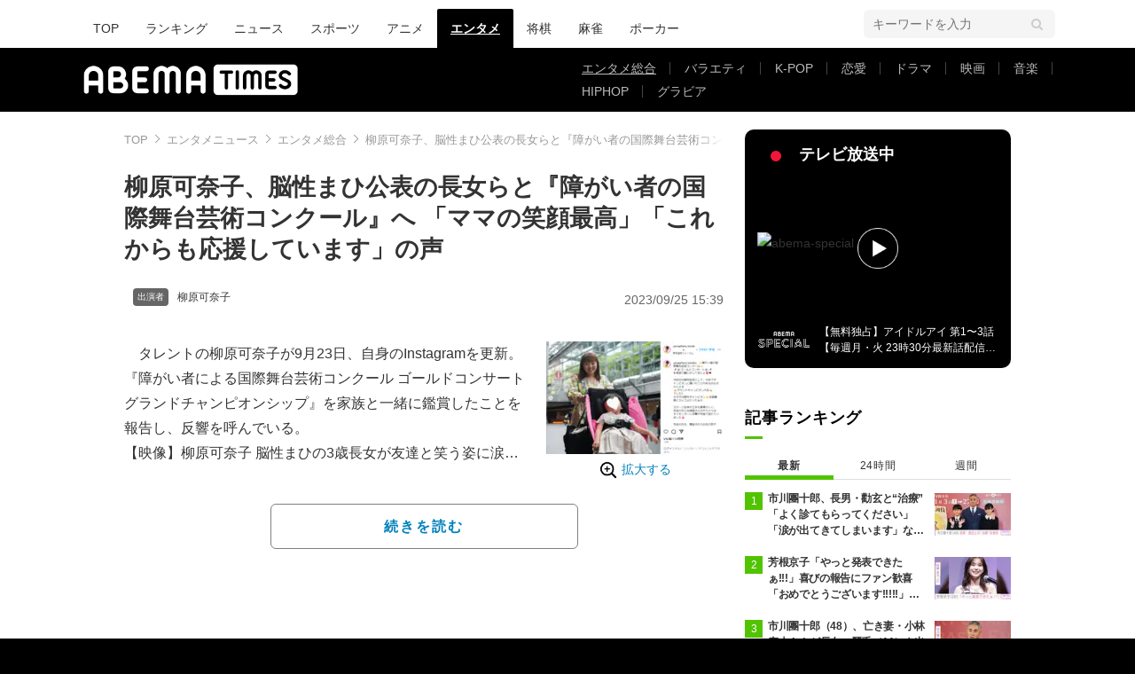

--- FILE ---
content_type: text/html; charset=utf-8
request_url: https://times.abema.tv/articles/-/10096770?utm_campaign=abematimes_rankarticle_10096770&utm_content=10082655&utm_medium=abematimes&utm_source=abematimes
body_size: 13871
content:
<!DOCTYPE html>
<html lang="ja">
<head>
<meta charset="utf-8">
  <meta http-equiv="X-UA-Compatible" content="IE=edge">
  <meta name="viewport" content="width=device-width">
<title>柳原可奈子、脳性まひ公表の長女らと『障がい者の国際舞台芸術コンクール』へ 「ママの笑顔最高」「これからも応援しています」の声 | エンタメ総合 | ABEMA TIMES | アベマタイムズ</title>
<meta name="description" content="タレントの柳原可奈子が9月23日、自身のInstagramを更新。『障がい者による国際舞台芸術コンクール ゴールドコンサートグランドチャンピオンシップ』を家族と一緒に鑑賞したことを報告し、反響を呼んでいる。【映像】柳原可奈子 脳性まひの3歳長女が友達と…">
<meta property="article:publisher" content="https://www.facebook.com/ABEMATIMES/">
<meta property="fb:app_id" content="2226295124255038">
  <meta name="author" content="ABEMA TIMES編集部">
<meta name="theme-color" content="#">
  <meta name="robots" content="max-image-preview:large">

  <meta property="og:locale" content="ja_JP">
  <meta property="og:site_name" content="ABEMA TIMES">
<meta property="og:url" content="https://times.abema.tv/articles/-/10096770">
<meta property="og:type" content="article">
<meta property="og:title" content="柳原可奈子、脳性まひ公表の長女らと『障がい者の国際舞台芸術コンクール』へ 「ママの笑顔最高」「これからも応援しています」の声 | エンタメ総合 | ABEMA TIMES | アベマタイムズ">
<meta property="og:image" content="https://times-abema.ismcdn.jp/mwimgs/c/8/1200w/img_c82fccff63d073da818bfa11a63beb9e1002022.png">
<meta property="og:description" content="タレントの柳原可奈子が9月23日、自身のInstagramを更新。『障がい者による国際舞台芸術コンクール ゴールドコンサートグランドチャンピオンシップ』を家族と一緒に鑑賞したことを報告し、反響を呼んでいる。【映像】柳原可奈子 脳性まひの3歳長女が友達と…">
<meta name="twitter:card" content="summary_large_image">
<meta name="twitter:site" content="@ABEMATIMES">
<meta name="twitter:domain" content="times.abema.tv">
<link rel="alternate" type="application/rss+xml" title="RSS | ABEMA TIMES" href="https://times.abema.tv/list/feed/rss">
  <link rel="shortcut icon" type="image/vnd.microsoft.icon" href="https://times-abema.ismcdn.jp/favicon.ico">
<link rel="apple-touch-icon-precomposed" href="https://times-abema.ismcdn.jp/common/images/icons/apple-touch-icon.png">
<link rel="preload" as="image" href="https://times-abema.ismcdn.jp/common/images/abema/logo-categories.png">
<link rel="stylesheet" href="https://times-abema.ismcdn.jp/resources/abema/css/pc/pages/leafs.css?rd=202601131013">
  <link rel="manifest" href="/manifest.json?rd=202601131013">
    <link rel="canonical" href="https://times.abema.tv/articles/-/10096770">


<link rel="preconnect" href="https://times-abema.ismcdn.jp" crossorigin>
<link rel="preconnect" href="https://www.google-analytics.com" crossorigin>
<link rel="preconnect" href="https://www.googletagmanager.com" crossorigin>
<link rel="preconnect" href="https://analytics.google.com" crossorigin>
<link rel="preconnect" href="https://storage.googleapis.com" crossorigin>
<link rel="preconnect" href="https://image.p-c2-x.abema-tv.com" crossorigin>
<link rel="preconnect" href="https://abema.tv" crossorigin>
<link rel="preconnect" href="https://code.jquery.com" crossorigin>

<!-- Google Tag Manager -->
<script>

  window.dataLayer = window.dataLayer || [];
  var hash = {"article_id":10096770,"category_id":"エンタメ","sub_category_id":"エンタメ総合","publish_data":"2023/09/25","is_interstitial_article":true,"article_type":"interstitial","paging_number":null};
    if (document.referrer) {
      hash['previous_page'] = document.referrer;
    }
  dataLayer.push(hash);
  dataLayer.push({'event': 'pageview'});
  console.log(dataLayer[0], 'dataLayer');
</script>
<script>(function(w,d,s,l,i){w[l]=w[l]||[];w[l].push({'gtm.start':
new Date().getTime(),event:'gtm.js'});var f=d.getElementsByTagName(s)[0],
j=d.createElement(s),dl=l!='dataLayer'?'&l='+l:'';j.async=true;j.src=
'https://www.googletagmanager.com/gtm.js?id='+i+dl;f.parentNode.insertBefore(j,f);
})(window,document,'script','dataLayer','GTM-TFVZ8N');</script>
<!-- End Google Tag Manager -->


<script type="application/ld+json">
[{"@context":"http://schema.org","@type":"WebSite","name":"ABEMA TIMES","alternateName":"ABEMA TIMES | ABEMA公式ニュースサイト","url":"https://times.abema.tv","sameAs":["https://www.facebook.com/ABEMATIMES/","https://x.com/ABEMATIMES"],"potentialAction":{"@type":"SearchAction","target":"https://times.abema.tv/list/search?fulltext={fulltext}","query-input":"required name=fulltext"}},{"@context":"http://schema.org","@type":"SiteNavigationElement","url":["/"]},{"@context":"http://schema.org","@type":"BreadcrumbList","itemListElement":[{"@type":"ListItem","position":1,"item":{"@id":"https://times.abema.tv","name":"ABEMA TIMES"}},{"@type":"ListItem","position":2,"item":{"@id":"https://times.abema.tv/entame","name":"エンタメニュース"}},{"@type":"ListItem","position":3,"item":{"@id":"https://times.abema.tv/entamenews","name":"エンタメ総合"}},{"@type":"ListItem","position":4,"item":{"@id":"https://times.abema.tv/articles/-/10096770","name":"柳原可奈子、脳性まひ公表の長女らと『障がい者の国際舞台芸術コンクール』へ 「ママの笑顔最高」「これからも応援しています」の声"}}]},{"@context":"http://schema.org","@type":"NewsArticle","mainEntityOfPage":{"@type":"WebPage","@id":"https://times.abema.tv/articles/-/10096770"},"headline":"柳原可奈子、脳性まひ公表の長女らと『障がい者の国際舞台芸術コンクール』へ 「ママの笑顔最高」「これからも応援しています」の声","image":{"@type":"ImageObject","url":"https://times-abema.ismcdn.jp/mwimgs/c/8/1200w/img_c82fccff63d073da818bfa11a63beb9e1002022.png","width":"1200","height":"765"},"datePublished":"2023-09-25T15:39:00+09:00","dateModified":"2023-09-25T15:39:00+09:00","author":{"@type":"Organization","name":"ABEMA TIMES編集部"},"description":"タレントの柳原可奈子が9月23日、自身のInstagramを更新。『障がい者による国際舞台芸術コンクール ゴールドコンサートグランドチャンピオンシップ』を家族と一緒に鑑賞したことを報告し、反響を呼んでいる。【映像】柳原可奈子 脳性まひの3歳長女が友達と…","publisher":{"@type":"Organization","name":"ABEMA TIMES","logo":{"@type":"ImageObject","url":"https://times.abema.tv/common/images/abema/bn_400x60.png"}}}]
</script>

    <script type="text/javascript">
      window._taboola = window._taboola || [];
      _taboola.push({article:'auto'});
      !function (e, f, u, i) {
        if (!document.getElementById(i)){
          e.async = 1;
          e.src = u;
          e.id = i;
          f.parentNode.insertBefore(e, f);
        }
      }(document.createElement('script'),
      document.getElementsByTagName('script')[0],
      '//cdn.taboola.com/libtrc/abematimes-network/loader.js',
      'tb_loader_script');
      if(window.performance && typeof window.performance.mark == 'function')
        {window.performance.mark('tbl_ic');}
    </script>


<script type="text/javascript">
  window.googletag = window.googletag || {};
  window.googletag.cmd = window.googletag.cmd || [];
  console.log('gpt.js読み込み')
</script>


<script async src="https://securepubads.g.doubleclick.net/tag/js/gpt.js" crossorigin="anonymous"></script>


<script type="text/javascript">
  window.pbjs = window.pbjs || {};
  window.pbjs.que = window.pbjs.que || [];
</script>
<script async='async' src="https://flux-cdn.com/client/1000354/times-abema_01654.min.js"></script>
<script type="text/javascript">
  window.fluxtag = {
    readyBids: {
      prebid: false,
      amazon: false,
      google: false
    },
    failSafeTimeout: 3e3,
    isFn: function isFn(object) {
      var _t = 'Function';
      var toString = Object.prototype.toString;
      return toString.call(object) === '[object ' + _t + ']';
    },
    launchAdServer: function() {
      if (!fluxtag.readyBids.prebid || !fluxtag.readyBids.amazon) {
        return;
      }
      fluxtag.requestAdServer();
    },
    requestAdServer: function() {
      if (!fluxtag.readyBids.google) {
        fluxtag.readyBids.google = true;
        googletag.cmd.push(function () {
          if (!!(pbjs.setTargetingForGPTAsync) && fluxtag.isFn(pbjs.setTargetingForGPTAsync)) {
            pbjs.que.push(function () {
              pbjs.setTargetingForGPTAsync();
            });
          }
          googletag.pubads().refresh();
        });
      }
    }
  };
</script>
<script type="text/javascript">
  setTimeout(function() {
    fluxtag.requestAdServer();
  }, fluxtag.failSafeTimeout);
</script>
<script type='text/javascript'>
  ! function (a9, a, p, s, t, A, g) {
    if (a[a9]) return;

    function q(c, r) {
      a[a9]._Q.push([c, r])
    }
    a[a9] = {
      init: function () {
        q("i", arguments)
      },
      fetchBids: function () {
        q("f", arguments)
      },
      setDisplayBids: function () {},
      targetingKeys: function () {
        return []
      },
      _Q: []
    };
    A = p.createElement(s);
    A.async = !0;
    A.src = t;
    g = p.getElementsByTagName(s)[0];
    g.parentNode.insertBefore(A, g)
  }("apstag", window, document, "script", "//c.amazon-adsystem.com/aax2/apstag.js");
  apstag.init({
    pubID: '5232',
    adServer: 'googletag',
    bidTimeout: 1e3
  });
  apstag.fetchBids({
    slots: [{
  slotID: "div-gpt-ad-1698676584485-0",
  slotName: "/22954913985/all_all_pc_rightcolumn1",
  sizes: [300,250]
}
,{
  slotID: "div-gpt-ad-1698676604498-0",
  slotName: "/22954913985/all_all_pc_rightcolumn2",
  sizes: [300,600]
}
,{
  slotID: "div-gpt-ad-1693799467200-0",
  slotName: "/22954913985/article_all_pc_chukan_1",
  sizes: [[336,280],[300,250]]
}
,{
  slotID: "div-gpt-ad-1693799616902-0",
  slotName: "/22954913985/article_all_pc_chukan_2",
  sizes: [[336,280],[300,250]]
}
]
  }, function (bids) {
    googletag.cmd.push(function () {
      apstag.setDisplayBids();

      fluxtag.readyBids.amazon = true;
      fluxtag.launchAdServer();
    });
  });
</script>

<script>
  googletag.cmd.push(function() {
    googletag.pubads().setTargeting('genre', 'entame');
    
    googletag.defineSlot('/22954913985/article_all_pc_gateleft', [200, 701], 'div-gpt-ad-1702011303152-0').setCollapseEmptyDiv(true, true).addService(googletag.pubads());
googletag.defineSlot('/22954913985/article_all_pc_gatetop', [1040, 250], 'div-gpt-ad-1698672125497-0').setCollapseEmptyDiv(true).addService(googletag.pubads());
googletag.defineSlot('/22954913985/article_all_pc_gateright', [200, 700], 'div-gpt-ad-1702011093675-0').setCollapseEmptyDiv(true, true).addService(googletag.pubads());
googletag.defineSlot('/22954913985/all_all_pc_rightcolumn1', [300, 250], 'div-gpt-ad-1698676584485-0').addService(googletag.pubads());
googletag.defineSlot('/22954913985/all_all_pc_rightcolumn2', [300, 600], 'div-gpt-ad-1698676604498-0').addService(googletag.pubads());
var anchorSlot;
anchorSlot = googletag.defineOutOfPageSlot('/22954913985/article_all_pc_anker', googletag.enums.OutOfPageFormat.BOTTOM_ANCHOR);

if (anchorSlot) {
  anchorSlot.addService(googletag.pubads());

  window.googletag.pubads().addEventListener('slotRenderEnded', function (event) {
    if(event.isEmpty){
      console.log('gtag isEmpty');
      console.log(event.slot.getSlotElementId());
      return false;
    }
    if(event.slot.getSlotElementId().indexOf('article_all_pc_anker') > -1){
      if(event.size.length){
        var h = event.size[1];
        window.addEventListener('load', function(){
          console.log('gtag listener in load listener');
          $('.js-to-top').css('bottom', h + 47 + 'px');
        });
      }
    }
  });
}
var interstitialSlot;
interstitialSlot = googletag.defineOutOfPageSlot('/22954913985/article_all_pc_interstitial',googletag.enums.OutOfPageFormat.INTERSTITIAL);

if (interstitialSlot) {
  interstitialSlot.addService(googletag.pubads());
}
googletag.defineSlot('/22954913985/article_all_pc_kijiue', [728, 90], 'div-gpt-ad-1692929856131-0').addService(googletag.pubads());
googletag.defineSlot('/22954913985/article_all_pc_chukan_1', [[336, 280], [300, 250]], 'div-gpt-ad-1693799467200-0').addService(googletag.pubads());
googletag.defineSlot('/22954913985/article_all_pc_chukan_2', [[336, 280], [300, 250]], 'div-gpt-ad-1693799616902-0').addService(googletag.pubads());


    function randomInt(min, max) {
      return Math.floor( Math.random() * (max + 1 - min) ) + min;
    }

      googletag.pubads().setTargeting("fluct_ad_group", String(randomInt(1, 10)));

    googletag.pubads().disableInitialLoad();
    googletag.pubads().enableSingleRequest();

    googletag.enableServices();

    if (!!(window.pbFlux) && !!(window.pbFlux.prebidBidder) && fluxtag.isFn(window.pbFlux.prebidBidder)) {
      pbjs.que.push(function () {
        window.pbFlux.prebidBidder();
      });
    } else {
      fluxtag.readyBids.prebid = true;
      fluxtag.launchAdServer();
    }
  });



  (function() {
    var pa = document.createElement('script'); pa.type = 'text/javascript'; pa.charset = "utf-8"; pa.async = true;
    pa.src = window.location.protocol + "//api.popin.cc/searchbox/abematimes.js";
    var s = document.getElementsByTagName('script')[0]; s.parentNode.insertBefore(pa, s);
  })();
</script>

<script async src="https://yads.c.yimg.jp/js/yads-async.js"></script>
  <script async src="https://pagead2.googlesyndication.com/pagead/js/adsbygoogle.js?client=ca-pub-6845393640653469" crossorigin="anonymous"></script>


<script>
window.pushMST_config={"vapidPK":"BIZgYrmxqBfolcrCDu0L4R5IkCzwyZaCqvz9EmY2mrLijpPduFfUTiFTqoGquDzcBfiJrAo1mkSQ5jgxhbw1qfU","enableOverlay":true,"swPath":"/sw.js","i18n":{}};
  var pushmasterTag = document.createElement('script');
  pushmasterTag.src = "https://cdn.pushmaster-cdn.xyz/scripts/publishers/685522a816a8578b6e2d6de5/SDK.js";
  pushmasterTag.setAttribute('defer','');

  var firstScriptTag = document.getElementsByTagName('script')[0];
  firstScriptTag.parentNode.insertBefore(pushmasterTag, firstScriptTag);
</script>

<script type="module" src="https://cdn01.stright.bizris.com/js/1.0/cookie_consent_setting.js?banner_type=banner" charset="UTF-8" data-site-id="SIT-d3c1466c-ed71-46c6-86aa-70095421e33d"></script>
</head>
<body>

<div class="page leafs">
  <header class="g-header">
    <div class="g-header-wrapper">
      <nav class="g-nav">
        <ul class="g-nav-list">
          <li class="g-nav-list__list"><a class="g-nav-list__link" href="/">TOP</a></li>
          <li class="g-nav-list__list"><a class="g-nav-list__link" href="/ranking/realtime">ランキング</a></li>
            <li class="g-nav-list__list"><a class="g-nav-list__link" href="/news">ニュース</a></li>
            <li class="g-nav-list__list"><a class="g-nav-list__link" href="/sports">スポーツ</a></li>
            <li class="g-nav-list__list"><a class="g-nav-list__link" href="/anime">アニメ</a></li>
            <li class="g-nav-list__list"><a class="g-nav-list__link is-current" href="/entame">エンタメ</a></li>
            <li class="g-nav-list__list"><a class="g-nav-list__link" href="/shogi">将棋</a></li>
            <li class="g-nav-list__list"><a class="g-nav-list__link" href="/mahjong">麻雀</a></li>
            <li class="g-nav-list__list"><a class="g-nav-list__link" href="/poker">ポーカー</a></li>
        </ul>
      </nav>
        <div class="c-tools">
            
          <div class="c-keyword-search">
            <label for="keyword_search" class="c-keyword-search__label">
              <input id="keyword_search" type="input" placeholder="キーワードを入力" class="c-keyword-search__input js-search-text">
            </label>
          </div>
        </div>
    </div>
  <div class="g-subnav-div">
    <div class="g-header-wrapper">
      <div class="g-header-logo">
          <a class="g-header-logo__link" href="/"><img class="g-header-logo__img" src="https://times-abema.ismcdn.jp/common/images/abema/logo-categories.png" width="250" height="45" alt="ニュース【ABEMA TIMES | アベマタイムズ】"></a>
      </div>
        <nav class="g-subnav">
          <ul class="g-subnav-list">
              <li class="g-subnav-list__list">
                <a class="g-subnav-list__link is-current" href="/entamenews">エンタメ総合</a>
              </li>
              <li class="g-subnav-list__list">
                <a class="g-subnav-list__link" href="/variety">バラエティ</a>
              </li>
              <li class="g-subnav-list__list">
                <a class="g-subnav-list__link" href="/kpop">K-POP</a>
              </li>
              <li class="g-subnav-list__list">
                <a class="g-subnav-list__link" href="/reality">恋愛</a>
              </li>
              <li class="g-subnav-list__list">
                <a class="g-subnav-list__link" href="/drama">ドラマ</a>
              </li>
              <li class="g-subnav-list__list">
                <a class="g-subnav-list__link" href="/movie">映画</a>
              </li>
              <li class="g-subnav-list__list">
                <a class="g-subnav-list__link" href="/music">音楽</a>
              </li>
              <li class="g-subnav-list__list">
                <a class="g-subnav-list__link" href="/hiphop">HIPHOP</a>
              </li>
              <li class="g-subnav-list__list">
                <a class="g-subnav-list__link" href="/gravure">グラビア</a>
              </li>
          </ul>
        </nav>
    </div>
  </div>
</header>
  <div class="l-wrapper --ad-gate">
      <!-- /22954913985/article_all_pc_gateleft -->
<div id='div-gpt-ad-1702011303152-0' class="l-ad-gete-side">
  <script>
    googletag.cmd.push(function() { googletag.display('div-gpt-ad-1702011303152-0'); });
  </script>
</div>
    <div class="l-contents">
        <div class="l-ad-gate-top">
  <!-- /22954913985/article_all_pc_gatetop -->
  <div id='div-gpt-ad-1698672125497-0' style='min-width: 1040px; min-height: 250px;'>
    <script>
      googletag.cmd.push(function() { googletag.display('div-gpt-ad-1698672125497-0'); });
    </script>
  </div>
</div>
      <div class="l-main-side-wrapper">
        <main class="l-main">
          <div class="l-component-wrapper mgb-pc--25">
  <nav class="c-breadcrumb">
    <ol class="c-breadcrumb__list">
      <li class="c-breadcrumb__item"><a href="/" class="c-breadcrumb__link">TOP</a></li>
      <li class="c-breadcrumb__item"><a href="/entame" class="c-breadcrumb__link">エンタメニュース</a></li>
      <li class="c-breadcrumb__item"><a href="/entamenews" class="c-breadcrumb__link">エンタメ総合</a></li>
      <li class="c-breadcrumb__item"><a href="https://times.abema.tv/articles/-/10096770" class="c-breadcrumb__link">柳原可奈子、脳性まひ公表の長女らと『障がい者の国際舞台芸術コンクール』へ 「ママの笑顔最高」「これからも応援しています」の声</a></li>
    </ol>
  </nav>
</div>
          
          <article>
            <div class="article-header">
    <h1 class="article-header__title"><a href="/articles/-/10096770?page=1" class="article-header__title-link">柳原可奈子、脳性まひ公表の長女らと『障がい者の国際舞台芸術コンクール』へ 「ママの笑顔最高」「これからも応援しています」の声</a></h1>
  <div class="l-flex l-items-end">
    <div class="article-header-tags l-flex-1"><div class="article-header-tags__tag --person l-space-x-2 l-mt-1"><a href="/tags/%E6%9F%B3%E5%8E%9F%E5%8F%AF%E5%A5%88%E5%AD%90" class="article-header-tags__tag-link">柳原可奈子</a></div></div>
    <time datetime="2023-09-25T15:39:00+09:00" class="article-header__date l-flex-initial">2023/09/25 15:39</time>
  </div>
</div>

            <div class="article-body js-article-body">
  <div class="m-teaser-main">
<div class="c-teaser-thumnail">
  <a href="/articles/-/10096770?page=1" class="c-teaser-thumnail__img"><img src="[data-uri]" data-src="https://times-abema.ismcdn.jp/mwimgs/c/8/200w/img_c82fccff63d073da818bfa11a63beb9e1002022.png" data-srcset="https://times-abema.ismcdn.jp/mwimgs/c/8/200w/img_c82fccff63d073da818bfa11a63beb9e1002022.png 1x,https://times-abema.ismcdn.jp/mwimgs/c/8/400w/img_c82fccff63d073da818bfa11a63beb9e1002022.png 2x" width="200" height="127" class=" lazy" alt="柳原可奈子、脳性まひ公表の長女らと『障がい者の国際舞台芸術コンクール』へ 「ママの笑顔最高」「これからも応援しています」の声" style=""></a>
  <a href="/articles/-/10096770?page=1" class="c-teaser-thumnail__expand">拡大する</a>
</div>
<a href="/articles/-/10096770?page=1" class="c-teaser-lead"><p>　タレントの柳原可奈子が9月23日、自身のInstagramを更新。『障がい者による国際舞台芸術コンクール ゴールドコンサートグランドチャンピオンシップ』を家族と一緒に鑑賞したことを報告し、反響を呼んでいる。<br>【映像】柳原可奈子 脳性まひの3歳長女が友達と笑う姿に涙<br>　柳原は「全組最高にカッコよかったぁ」とつづり、9月23日に東京国際フォーラムで行われた『障がい者の国際舞台芸術コンクール』を家族で鑑賞したことを報告。その際に撮ったオフショット数点を公開。出演者らとの楽しげな笑顔を見せたり、穏やかな笑顔で撮影した愛娘との2ショットを披露した。柳原は2019年11月に生まれた長女が脳性まひを患っており、その育児や暮らしぶりなどについて、SNSを通じて発信している。</p></a>
  
</div>
<div class="c-button">
  <a href="/articles/-/10096770?page=1" class="c-button__link --teaser js-teaser-button">続きを読む</a>
</div>


</div>
            

              <div class="u-lg-flex u-lg-justify-between mgt-pc--40">
                  <!-- /22954913985/article_all_pc_chukan_1 -->
                  <div id='div-gpt-ad-1693799467200-0' style='min-width: 300px; min-height: 250px;'>
                    <script>
                      googletag.cmd.push(function() { googletag.display('div-gpt-ad-1693799467200-0'); });
                    </script>
                  </div>
                  <!-- /22954913985/article_all_pc_chukan_2 -->
                  <div id='div-gpt-ad-1693799616902-0' style='min-width: 300px; min-height: 250px;'>
                    <script>
                      googletag.cmd.push(function() { googletag.display('div-gpt-ad-1693799616902-0'); });
                    </script>
                  </div>
              </div>


              <div id="taboola-below-article-thumbnails-preview"></div>
<script type="text/javascript">
  window._taboola = window._taboola || [];
  _taboola.push({
    mode: 'alternating-thumbnails-a',
    container: 'taboola-below-article-thumbnails-preview',
    placement: 'Below Article Thumbnails Preview',
    target_type: 'mix'
  });
</script>

          </article>
          


        </main>
        <aside class="l-side">
            <div class="l-component-wrapper">
  <a href="https://abema.go.link/now-on-air/abema-special?utm_campaign=abematimes_20230925_free_10096770_sp_pc_onair_entame&utm_medium=web&utm_source=abematimes&adj_t=1o8o1k5q&adj_campaign=202309&adj_adgroup=25&adj_creative=abematimes_20230925_free_10096770_sp_pc_onair_entame&adj_tracker_limit=25000&adj_redirect=https%3A%2F%2Fabema.tv%2Fnow-on-air%2Fabema-special%3Futm_campaign%3Dabematimes_20230925_free_10096770_sp_pc_onair_entame%26utm_medium%3Dweb%26utm_source%3Dabematimes" target="_blank" class="c-side-on-air js-side-on-air-link">
    <div class="l-flex l-lg-items-center l-lg-mb-1">
      <div class="nowOnAirBadge"><div class="nowOnAirBadge__inner"></div></div>
      <div class="c-article-title l-flex-100"><div class="c-side-on-air__title">テレビ放送中<div class="c-side-on-air__title-time"><span class="js-onair-start"></span><span class="js-onair-end"></span></div></div></div>
    </div>
    <div class="c-side-on-air__block">
      <div class="c-side-on-air__program c-icon-onair">
        <figure class="c-side-on-air__program__img"><img src="https://times-abema.ismcdn.jp/common/images/abema/no_image.jpg" alt="abema-special" class="js-onair-poster" width="424" height="238"></figure><i class="c-side-on-air__program__icon"><img src="https://times-abema.ismcdn.jp/common/images/abema/play.png" width="46" height="46" alt=""></i></div>
        <div class="l-flex l-items-center">
          <div class="c-side-on-air__logo"><img alt="abema-special" src="https://image.p-c2-x.abema-tv.com/image/channels/abema-special/logo.png?width=200" width="200" height="75" class="c-side-on-air__logo-img js-onair-logo"></div>
          <div class="c-side-on-air__lead js-onair-lead"></div>
        </div>
    </div>
  </a>
</div>


  <div class="l-component-wrapper">
  <div class="c-keyword-search">
    <label for="keyword_search" class="c-keyword-search__label">
      <input id="keyword_search" type="input" placeholder="キーワードを入力" class="c-keyword-search__input js-search-text">
    </label>
  </div>
</div>

    <div class="l-component-wrapper l-main-row">
    <section class="c-ranking c-ranking-date c-ranking-daily js-tab-group">
      <div class="c-article-title -underline -dark">記事ランキング</div>
      <div class="c-ranking-tab">
          <div class="c-ranking-tab-item -dark is-active js-tab-item">最新</div>
        <div class="c-ranking-tab-item -dark js-tab-item">24時間</div>
        <div class="c-ranking-tab-item -dark js-tab-item">週間</div>
      </div>
        <ul class="c-ranking__list --tab is-show js-tab-block">
            <li class="c-ranking__item">
              <a href="/articles/-/10221426" class="c-ranking__link" data-previous_link="article_ranking_1h_エンタメ">
                <div class="c-ranking__block">
                  <div class="c-ranking__box">
                    <p class="c-ranking__subject -truncate3"><span>市川團十郎、長男・勸玄と“治療” 「よく診てもらってください」「涙が出てきてしまいます」など心配の声</span></p>
                  </div>
                </div>
                <div class="c-ranking__block">
                  <figure class="c-ranking__img"><img src="[data-uri]" data-src="https://times-abema.ismcdn.jp/mwimgs/8/0/120w/img_8083cd6972c500f1e0432b6a7f53c95b94953.jpg" data-srcset="https://times-abema.ismcdn.jp/mwimgs/8/0/120w/img_8083cd6972c500f1e0432b6a7f53c95b94953.jpg 1x,https://times-abema.ismcdn.jp/mwimgs/8/0/240w/img_8083cd6972c500f1e0432b6a7f53c95b94953.jpg 2x" width="120" height="67" class="c-list-category__img__file lazy" alt="市川團十郎、長男・勸玄と“治療” 「よく診てもらってください」「涙が出てきてしまいます」など心配の声" style=""></figure>
                </div>
              </a>
            </li>
            <li class="c-ranking__item">
              <a href="/articles/-/10221407" class="c-ranking__link" data-previous_link="article_ranking_1h_エンタメ">
                <div class="c-ranking__block">
                  <div class="c-ranking__box">
                    <p class="c-ranking__subject -truncate3"><span>芳根京子「やっと発表できたぁ!!!」喜びの報告にファン歓喜「おめでとうございます!!!!!」「えーーすごい!! 」</span></p>
                  </div>
                </div>
                <div class="c-ranking__block">
                  <figure class="c-ranking__img"><img src="[data-uri]" data-src="https://times-abema.ismcdn.jp/mwimgs/a/5/120w/img_a592efadc480d33c7e5f80467b085c3077146.jpg" data-srcset="https://times-abema.ismcdn.jp/mwimgs/a/5/120w/img_a592efadc480d33c7e5f80467b085c3077146.jpg 1x,https://times-abema.ismcdn.jp/mwimgs/a/5/240w/img_a592efadc480d33c7e5f80467b085c3077146.jpg 2x" width="120" height="67" class="c-list-category__img__file lazy" alt="芳根京子「やっと発表できたぁ!!!」喜びの報告にファン歓喜「おめでとうございます!!!!!」「えーーすごい!! 」" style=""></figure>
                </div>
              </a>
            </li>
            <li class="c-ranking__item">
              <a href="/articles/-/10218647" class="c-ranking__link" data-previous_link="article_ranking_1h_エンタメ">
                <div class="c-ranking__block">
                  <div class="c-ranking__box">
                    <p class="c-ranking__subject -truncate3"><span>市川團十郎（48）、亡き妻・小林麻央さんが長女・麗禾（14）を出産した日を思い出し「涙」幼少期ショットを公開</span></p>
                  </div>
                </div>
                <div class="c-ranking__block">
                  <figure class="c-ranking__img"><img src="[data-uri]" data-src="https://times-abema.ismcdn.jp/mwimgs/8/0/120w/img_8007282e9642c65c049177a569164018135074.jpg" data-srcset="https://times-abema.ismcdn.jp/mwimgs/8/0/120w/img_8007282e9642c65c049177a569164018135074.jpg 1x,https://times-abema.ismcdn.jp/mwimgs/8/0/240w/img_8007282e9642c65c049177a569164018135074.jpg 2x" width="120" height="67" class="c-list-category__img__file lazy" alt="市川團十郎（48）、亡き妻・小林麻央さんが長女・麗禾（14）を出産した日を思い出し「涙」幼少期ショットを公開" style=""></figure>
                </div>
              </a>
            </li>
            <li class="c-ranking__item">
              <a href="/articles/-/10168635" class="c-ranking__link" data-previous_link="article_ranking_1h_エンタメ">
                <div class="c-ranking__block">
                  <div class="c-ranking__box">
                    <p class="c-ranking__subject -truncate3"><span>ガチでヤバかった姫路のパチンコ店 ありえない景品に殺人事件、裏モノまで…「3回ぐらい打ちにいった」有名ライターが語る内部の様子とは</span></p>
                  </div>
                </div>
                <div class="c-ranking__block">
                  <figure class="c-ranking__img"><img src="[data-uri]" data-src="https://times-abema.ismcdn.jp/mwimgs/f/3/120w/img_f3c5ddadf385d2fec3c825f6f5862e42480471.jpg" data-srcset="https://times-abema.ismcdn.jp/mwimgs/f/3/120w/img_f3c5ddadf385d2fec3c825f6f5862e42480471.jpg 1x,https://times-abema.ismcdn.jp/mwimgs/f/3/240w/img_f3c5ddadf385d2fec3c825f6f5862e42480471.jpg 2x" width="120" height="67" class="c-list-category__img__file lazy" alt="ガチでヤバかった姫路のパチンコ店 ありえない景品に殺人事件、裏モノまで…「3回ぐらい打ちにいった」有名ライターが語る内部の様子とは" style=""></figure>
                </div>
              </a>
            </li>
            <li class="c-ranking__item">
              <a href="/articles/-/10221615" class="c-ranking__link" data-previous_link="article_ranking_1h_エンタメ">
                <div class="c-ranking__block">
                  <div class="c-ranking__box">
                    <p class="c-ranking__subject -truncate3"><span>吉田栄作（57）の妻・内山理名（44）「育児はこんなにも…」本音を明かす 2025年9月に第1子出産を報告</span></p>
                  </div>
                </div>
                <div class="c-ranking__block">
                  <figure class="c-ranking__img"><img src="[data-uri]" data-src="https://times-abema.ismcdn.jp/mwimgs/3/e/120w/img_3ec44fbe011fd604ba11b662024856fd88248.jpg" data-srcset="https://times-abema.ismcdn.jp/mwimgs/3/e/120w/img_3ec44fbe011fd604ba11b662024856fd88248.jpg 1x,https://times-abema.ismcdn.jp/mwimgs/3/e/240w/img_3ec44fbe011fd604ba11b662024856fd88248.jpg 2x" width="120" height="67" class="c-list-category__img__file lazy" alt="吉田栄作（57）の妻・内山理名（44）「育児はこんなにも…」本音を明かす 2025年9月に第1子出産を報告" style=""></figure>
                </div>
              </a>
            </li>
          <li>
            <div class="c-button"><a href="/entame/ranking/realtime" class="c-button__link">もっと見る</a></div>
          </li>
        </ul>
      <ul class="c-ranking__list --tab js-tab-block">
          <li class="c-ranking__item">
            <a href="/articles/-/10221426" class="c-ranking__link" data-previous_link="article_ranking_24h_エンタメ">
              <div class="c-ranking__block">
                <div class="c-ranking__box">
                  <p class="c-ranking__subject -truncate3"><span>市川團十郎、長男・勸玄と“治療” 「よく診てもらってください」「涙が出てきてしまいます」など心配の声</span></p>
                </div>
              </div>
              <div class="c-ranking__block">
                <figure class="c-ranking__img"><img src="[data-uri]" data-src="https://times-abema.ismcdn.jp/mwimgs/8/0/120w/img_8083cd6972c500f1e0432b6a7f53c95b94953.jpg" data-srcset="https://times-abema.ismcdn.jp/mwimgs/8/0/120w/img_8083cd6972c500f1e0432b6a7f53c95b94953.jpg 1x,https://times-abema.ismcdn.jp/mwimgs/8/0/240w/img_8083cd6972c500f1e0432b6a7f53c95b94953.jpg 2x" width="120" height="67" class="c-list-category__img__file lazy" alt="市川團十郎、長男・勸玄と“治療” 「よく診てもらってください」「涙が出てきてしまいます」など心配の声" style=""></figure>
              </div>
            </a>
          </li>
          <li class="c-ranking__item">
            <a href="/articles/-/10221407" class="c-ranking__link" data-previous_link="article_ranking_24h_エンタメ">
              <div class="c-ranking__block">
                <div class="c-ranking__box">
                  <p class="c-ranking__subject -truncate3"><span>芳根京子「やっと発表できたぁ!!!」喜びの報告にファン歓喜「おめでとうございます!!!!!」「えーーすごい!! 」</span></p>
                </div>
              </div>
              <div class="c-ranking__block">
                <figure class="c-ranking__img"><img src="[data-uri]" data-src="https://times-abema.ismcdn.jp/mwimgs/a/5/120w/img_a592efadc480d33c7e5f80467b085c3077146.jpg" data-srcset="https://times-abema.ismcdn.jp/mwimgs/a/5/120w/img_a592efadc480d33c7e5f80467b085c3077146.jpg 1x,https://times-abema.ismcdn.jp/mwimgs/a/5/240w/img_a592efadc480d33c7e5f80467b085c3077146.jpg 2x" width="120" height="67" class="c-list-category__img__file lazy" alt="芳根京子「やっと発表できたぁ!!!」喜びの報告にファン歓喜「おめでとうございます!!!!!」「えーーすごい!! 」" style=""></figure>
              </div>
            </a>
          </li>
          <li class="c-ranking__item">
            <a href="/articles/-/10221615" class="c-ranking__link" data-previous_link="article_ranking_24h_エンタメ">
              <div class="c-ranking__block">
                <div class="c-ranking__box">
                  <p class="c-ranking__subject -truncate3"><span>吉田栄作（57）の妻・内山理名（44）「育児はこんなにも…」本音を明かす 2025年9月に第1子出産を報告</span></p>
                </div>
              </div>
              <div class="c-ranking__block">
                <figure class="c-ranking__img"><img src="[data-uri]" data-src="https://times-abema.ismcdn.jp/mwimgs/3/e/120w/img_3ec44fbe011fd604ba11b662024856fd88248.jpg" data-srcset="https://times-abema.ismcdn.jp/mwimgs/3/e/120w/img_3ec44fbe011fd604ba11b662024856fd88248.jpg 1x,https://times-abema.ismcdn.jp/mwimgs/3/e/240w/img_3ec44fbe011fd604ba11b662024856fd88248.jpg 2x" width="120" height="67" class="c-list-category__img__file lazy" alt="吉田栄作（57）の妻・内山理名（44）「育児はこんなにも…」本音を明かす 2025年9月に第1子出産を報告" style=""></figure>
              </div>
            </a>
          </li>
          <li class="c-ranking__item">
            <a href="/articles/-/10220189" class="c-ranking__link" data-previous_link="article_ranking_24h_エンタメ">
              <div class="c-ranking__block">
                <div class="c-ranking__box">
                  <p class="c-ranking__subject -truncate3"><span>レインボー池田、“脱いだらすごい”女子アナを暴露し、千鳥ノブ「脱がしてるの!?」と驚愕</span></p>
                </div>
              </div>
              <div class="c-ranking__block">
                <figure class="c-ranking__img"><img src="[data-uri]" data-src="https://times-abema.ismcdn.jp/mwimgs/f/1/120w/img_f19af3919dee0344bb80c1a207b6a84c889951.jpg" data-srcset="https://times-abema.ismcdn.jp/mwimgs/f/1/120w/img_f19af3919dee0344bb80c1a207b6a84c889951.jpg 1x,https://times-abema.ismcdn.jp/mwimgs/f/1/240w/img_f19af3919dee0344bb80c1a207b6a84c889951.jpg 2x" width="120" height="83" class="c-list-category__img__file lazy" alt="レインボー池田、“脱いだらすごい”女子アナを暴露し、千鳥ノブ「脱がしてるの!?」と驚愕" style=""></figure>
              </div>
            </a>
          </li>
          <li class="c-ranking__item">
            <a href="/articles/-/10111269" class="c-ranking__link" data-previous_link="article_ranking_24h_エンタメ">
              <div class="c-ranking__block">
                <div class="c-ranking__box">
                  <p class="c-ranking__subject -truncate3"><span> 田中健、妻の様子がおかしく急遽病院を受診した結果「ショックを受けている」 </span></p>
                </div>
              </div>
              <div class="c-ranking__block">
                <figure class="c-ranking__img"><img src="[data-uri]" data-src="https://times-abema.ismcdn.jp/mwimgs/e/e/120w/img_ee48ffd4978e0f278c9a5478a3be326f17587.jpg" data-srcset="https://times-abema.ismcdn.jp/mwimgs/e/e/120w/img_ee48ffd4978e0f278c9a5478a3be326f17587.jpg 1x,https://times-abema.ismcdn.jp/mwimgs/e/e/240w/img_ee48ffd4978e0f278c9a5478a3be326f17587.jpg 2x" width="120" height="31" class="c-list-category__img__file lazy" alt=" 田中健、妻の様子がおかしく急遽病院を受診した結果「ショックを受けている」 " style=""></figure>
              </div>
            </a>
          </li>
        <li>
          <div class="c-button"><a href="/entame/ranking/daily" class="c-button__link">もっと見る</a></div>
        </li>
      </ul>
      <ul class="c-ranking__list --tab js-tab-block">
          <li class="c-ranking__item">
            <a href="/articles/-/10162028" class="c-ranking__link" data-previous_link="article_ranking_weekly_エンタメ">
              <div class="c-ranking__block">
                <div class="c-ranking__box">
                  <p class="c-ranking__subject -truncate3"><span>小学生ギャル（12）学校でのすっぴん写真に絶賛の声「朝ドラ出れそう」</span></p>
                </div>
              </div>
              <div class="c-ranking__block">
                <figure class="c-ranking__img"><img src="[data-uri]" data-src="https://times-abema.ismcdn.jp/mwimgs/c/2/120w/img_c26362cc76302aa1cbd19cd671ff73c2210661.jpg" data-srcset="https://times-abema.ismcdn.jp/mwimgs/c/2/120w/img_c26362cc76302aa1cbd19cd671ff73c2210661.jpg 1x,https://times-abema.ismcdn.jp/mwimgs/c/2/240w/img_c26362cc76302aa1cbd19cd671ff73c2210661.jpg 2x" width="120" height="74" class="c-list-category__img__file lazy" alt="小学生ギャル（12）学校でのすっぴん写真に絶賛の声「朝ドラ出れそう」" style=""></figure>
              </div>
            </a>
          </li>
          <li class="c-ranking__item">
            <a href="/articles/-/10221407" class="c-ranking__link" data-previous_link="article_ranking_weekly_エンタメ">
              <div class="c-ranking__block">
                <div class="c-ranking__box">
                  <p class="c-ranking__subject -truncate3"><span>芳根京子「やっと発表できたぁ!!!」喜びの報告にファン歓喜「おめでとうございます!!!!!」「えーーすごい!! 」</span></p>
                </div>
              </div>
              <div class="c-ranking__block">
                <figure class="c-ranking__img"><img src="[data-uri]" data-src="https://times-abema.ismcdn.jp/mwimgs/a/5/120w/img_a592efadc480d33c7e5f80467b085c3077146.jpg" data-srcset="https://times-abema.ismcdn.jp/mwimgs/a/5/120w/img_a592efadc480d33c7e5f80467b085c3077146.jpg 1x,https://times-abema.ismcdn.jp/mwimgs/a/5/240w/img_a592efadc480d33c7e5f80467b085c3077146.jpg 2x" width="120" height="67" class="c-list-category__img__file lazy" alt="芳根京子「やっと発表できたぁ!!!」喜びの報告にファン歓喜「おめでとうございます!!!!!」「えーーすごい!! 」" style=""></figure>
              </div>
            </a>
          </li>
          <li class="c-ranking__item">
            <a href="/articles/-/10221426" class="c-ranking__link" data-previous_link="article_ranking_weekly_エンタメ">
              <div class="c-ranking__block">
                <div class="c-ranking__box">
                  <p class="c-ranking__subject -truncate3"><span>市川團十郎、長男・勸玄と“治療” 「よく診てもらってください」「涙が出てきてしまいます」など心配の声</span></p>
                </div>
              </div>
              <div class="c-ranking__block">
                <figure class="c-ranking__img"><img src="[data-uri]" data-src="https://times-abema.ismcdn.jp/mwimgs/8/0/120w/img_8083cd6972c500f1e0432b6a7f53c95b94953.jpg" data-srcset="https://times-abema.ismcdn.jp/mwimgs/8/0/120w/img_8083cd6972c500f1e0432b6a7f53c95b94953.jpg 1x,https://times-abema.ismcdn.jp/mwimgs/8/0/240w/img_8083cd6972c500f1e0432b6a7f53c95b94953.jpg 2x" width="120" height="67" class="c-list-category__img__file lazy" alt="市川團十郎、長男・勸玄と“治療” 「よく診てもらってください」「涙が出てきてしまいます」など心配の声" style=""></figure>
              </div>
            </a>
          </li>
          <li class="c-ranking__item">
            <a href="/articles/-/10220190" class="c-ranking__link" data-previous_link="article_ranking_weekly_エンタメ">
              <div class="c-ranking__block">
                <div class="c-ranking__box">
                  <p class="c-ranking__subject -truncate3"><span>藤田ニコル「口、ムカつきました」女子アナの表情に嫌悪感あらわ</span></p>
                </div>
              </div>
              <div class="c-ranking__block">
                <figure class="c-ranking__img"><img src="[data-uri]" data-src="https://times-abema.ismcdn.jp/mwimgs/d/e/120w/img_de4cebf5690c007e3593d938f05bbf411049053.jpg" data-srcset="https://times-abema.ismcdn.jp/mwimgs/d/e/120w/img_de4cebf5690c007e3593d938f05bbf411049053.jpg 1x,https://times-abema.ismcdn.jp/mwimgs/d/e/240w/img_de4cebf5690c007e3593d938f05bbf411049053.jpg 2x" width="120" height="83" class="c-list-category__img__file lazy" alt="藤田ニコル「口、ムカつきました」女子アナの表情に嫌悪感あらわ" style=""></figure>
              </div>
            </a>
          </li>
          <li class="c-ranking__item">
            <a href="/articles/-/10218622" class="c-ranking__link" data-previous_link="article_ranking_weekly_エンタメ">
              <div class="c-ranking__block">
                <div class="c-ranking__box">
                  <p class="c-ranking__subject -truncate3"><span>2児のシンママ・重川茉弥（21）、話題の新居で鍋パーティー「豪華で良いねぇ」と反響</span></p>
                </div>
              </div>
              <div class="c-ranking__block">
                <figure class="c-ranking__img"><img src="[data-uri]" data-src="https://times-abema.ismcdn.jp/mwimgs/7/d/120w/img_7decfa4f129eb351ba27ed9764bdf5e5215017.jpg" data-srcset="https://times-abema.ismcdn.jp/mwimgs/7/d/120w/img_7decfa4f129eb351ba27ed9764bdf5e5215017.jpg 1x,https://times-abema.ismcdn.jp/mwimgs/7/d/240w/img_7decfa4f129eb351ba27ed9764bdf5e5215017.jpg 2x" width="120" height="67" class="c-list-category__img__file lazy" alt="2児のシンママ・重川茉弥（21）、話題の新居で鍋パーティー「豪華で良いねぇ」と反響" style=""></figure>
              </div>
            </a>
          </li>
        <li>
          <div class="c-button"><a href="/entame/ranking/weekly" class="c-button__link">もっと見る</a></div>
        </li>
      </ul>
    </section>
  </div>


    <div class="u-lg-overflow-hidden" style='min-height: 250px;'>
  <!-- /22954913985/all_all_pc_rightcolumn1 -->
  <div id='div-gpt-ad-1698676584485-0' class="ad-side-ajuster" style='min-width: 300px; min-height: 250px;'></div>
</div>
  
    <div class="l-component-wrapper l-main-row">
    <section class="g-side-program-ranking g-side-program-ranking-news">
      <div class="g-side-program-ranking__title">番組ランキング</div>
      <ul class="g-side-program-ranking-counter">
      <li class="g-side-program-ranking-item">
  <a href="https://abema.go.link/video/episode/90-1833_s1_p111?utm_medium=web&utm_source=abematimes&utm_campaign=abematimes_20230925_free_sp_pc_ranking_other_no1&adj_t=1o8o1k5q&adj_campaign=202309&adj_adgroup=25&adj_creative=abematimes_20230925_free_sp_pc_ranking_other_no1&adj_tracker_limit=25000&adj_redirect=https%3A%2F%2Fabema.tv%2Fvideo%2Fepisode%2F90-1833_s1_p111%3Futm_medium%3Dweb%26utm_source%3Dabematimes%26utm_campaign%3Dabematimes_20230925_free_sp_pc_ranking_other_no1" class="g-side-program-ranking-item__link">
    <figure class="g-side-program-ranking-item__img"><div style="padding-top:66.4%;position:relative;"><img src="[data-uri]" data-src="https://times-abema.ismcdn.jp/mwimgs/6/a/250w/img_6a21a8f4939ab871a5f6963982abb113618413.jpg" data-srcset="https://times-abema.ismcdn.jp/mwimgs/6/a/250w/img_6a21a8f4939ab871a5f6963982abb113618413.jpg 1x,https://times-abema.ismcdn.jp/mwimgs/6/a/500w/img_6a21a8f4939ab871a5f6963982abb113618413.jpg 2x" width="250" height="166" class="g-side-program-ranking-item__img u-fit lazy" alt="#11：ホスト山本裕典が涙＆恋をしないキャバ嬢に騙されるな - 愛のハイエナ - シーズン1 (バラエティ) | 無料動画・見逃し配信を見るなら | ABEMA" style=""></div></figure>
    <div class="">
      <div class="g-side-program-ranking-item__episode"><span>加護亜依、芸能人との“体の関係”を赤裸々告白</span></div>
      <div class="g-side-program-ranking-item__series"><span>愛のハイエナ</span></div>
    </div>
  </a>
</li>
<li class="g-side-program-ranking-item">
  <a href="https://abema.go.link/video/episode/221-265_s1_p31?utm_medium=web&utm_source=abematimes&utm_campaign=abematimes_20230925_free_sp_pc_ranking_other_no2&adj_t=1o8o1k5q&adj_campaign=202309&adj_adgroup=25&adj_creative=abematimes_20230925_free_sp_pc_ranking_other_no2&adj_tracker_limit=25000&adj_redirect=https%3A%2F%2Fabema.tv%2Fvideo%2Fepisode%2F221-265_s1_p31%3Futm_medium%3Dweb%26utm_source%3Dabematimes%26utm_campaign%3Dabematimes_20230925_free_sp_pc_ranking_other_no2" class="g-side-program-ranking-item__link">
    <figure class="g-side-program-ranking-item__img"><div style="padding-top:73.2%;position:relative;"><img src="[data-uri]" data-src="https://times-abema.ismcdn.jp/mwimgs/a/9/250w/img_a94e73f66f66ef6b9d7a9f3c25ca0b0b56770.jpg" data-srcset="https://times-abema.ismcdn.jp/mwimgs/a/9/250w/img_a94e73f66f66ef6b9d7a9f3c25ca0b0b56770.jpg 1x,https://times-abema.ismcdn.jp/mwimgs/a/9/500w/img_a94e73f66f66ef6b9d7a9f3c25ca0b0b56770.jpg 2x" width="250" height="183" class="g-side-program-ranking-item__img u-fit lazy" alt="CHANCE &amp; CHANGE #31 - CHANCE &amp; CHANGE - シーズン1 (バラエティ) | 無料動画・見逃し配信を見るなら | ABEMA" style=""></div></figure>
    <div class="">
      <div class="g-side-program-ranking-item__episode"><span>22歳の銀座最年少ママ、貫禄と完璧ボディに衝撃</span></div>
      <div class="g-side-program-ranking-item__series"><span>CHANCE & CHANGE</span></div>
    </div>
  </a>
</li>
<li class="g-side-program-ranking-item">
  <a href="https://abema.go.link/video/episode/90-980_s102_p188?utm_medium=web&utm_source=abematimes&utm_campaign=abematimes_20230925_free_sp_pc_ranking_other_no3&adj_t=1o8o1k5q&adj_campaign=202309&adj_adgroup=25&adj_creative=abematimes_20230925_free_sp_pc_ranking_other_no3&adj_tracker_limit=25000&adj_redirect=https%3A%2F%2Fabema.tv%2Fvideo%2Fepisode%2F90-980_s102_p188%3Futm_medium%3Dweb%26utm_source%3Dabematimes%26utm_campaign%3Dabematimes_20230925_free_sp_pc_ranking_other_no3" class="g-side-program-ranking-item__link">
    <figure class="g-side-program-ranking-item__img"><div style="padding-top:56.00000000000001%;position:relative;"><img src="[data-uri]" data-src="https://times-abema.ismcdn.jp/mwimgs/3/8/250w/img_385610b38d065b4902280c24c2d62e72185372.jpg" data-srcset="https://times-abema.ismcdn.jp/mwimgs/3/8/250w/img_385610b38d065b4902280c24c2d62e72185372.jpg 1x,https://times-abema.ismcdn.jp/mwimgs/3/8/500w/img_385610b38d065b4902280c24c2d62e72185372.jpg 2x" width="250" height="140" class="g-side-program-ranking-item__img u-fit lazy" alt="#87：スターに似すぎのマスクイケメン&amp;美女大集合 - ななにー 地下ABEMA - ななにー 地下ABEMA (バラエティ) | 無料動画・見逃し配信を見るなら | ABEMA" style=""></div></figure>
    <div class="">
      <div class="g-side-program-ranking-item__episode"><span>“体重72キロの北川景子”ぽっちゃり体型公表の理由</span></div>
      <div class="g-side-program-ranking-item__series"><span>ななにー 地下ABEMA</span></div>
    </div>
  </a>
</li>
<li class="g-side-program-ranking-item">
  <a href="https://abema.go.link/video/episode/89-116_s35_p368?utm_medium=web&utm_source=abematimes&utm_campaign=abematimes_20230925_free_sp_pc_ranking_other_no4&adj_t=1o8o1k5q&adj_campaign=202309&adj_adgroup=25&adj_creative=abematimes_20230925_free_sp_pc_ranking_other_no4&adj_tracker_limit=25000&adj_redirect=https%3A%2F%2Fabema.tv%2Fvideo%2Fepisode%2F89-116_s35_p368%3Futm_medium%3Dweb%26utm_source%3Dabematimes%26utm_campaign%3Dabematimes_20230925_free_sp_pc_ranking_other_no4" class="g-side-program-ranking-item__link">
    <figure class="g-side-program-ranking-item__img"><div style="padding-top:64.0%;position:relative;"><img src="[data-uri]" data-src="https://times-abema.ismcdn.jp/mwimgs/9/e/250w/img_9ea15ce8b2657909a4efe74b7b416aa1225397.jpg" data-srcset="https://times-abema.ismcdn.jp/mwimgs/9/e/250w/img_9ea15ce8b2657909a4efe74b7b416aa1225397.jpg 1x,https://times-abema.ismcdn.jp/mwimgs/9/e/500w/img_9ea15ce8b2657909a4efe74b7b416aa1225397.jpg 2x" width="250" height="160" class="g-side-program-ranking-item__img u-fit lazy" alt="いしだ壱成「貯金も何もなかった」うつ病抱え石川県のハローワークで職探し…命を救われた父・石田純一の言葉と息子・谷原七音への思い - ABEMAエンタメ - NO MAKE (ニュース) | 無料動画・見逃し配信を見るなら | ABEMA" style=""></div></figure>
    <div class="">
      <div class="g-side-program-ranking-item__episode"><span>いしだ壱成、実子である谷原章介の長男・谷原七音への想い</span></div>
      <div class="g-side-program-ranking-item__series"><span>ABEMAエンタメ</span></div>
    </div>
  </a>
</li>
<li class="g-side-program-ranking-item">
  <a href="https://abema.go.link/video/episode/90-2041_s1_p1?utm_medium=web&utm_source=abematimes&utm_campaign=abematimes_20230925_free_sp_pc_ranking_other_no5&adj_t=1o8o1k5q&adj_campaign=202309&adj_adgroup=25&adj_creative=abematimes_20230925_free_sp_pc_ranking_other_no5&adj_tracker_limit=25000&adj_redirect=https%3A%2F%2Fabema.tv%2Fvideo%2Fepisode%2F90-2041_s1_p1%3Futm_medium%3Dweb%26utm_source%3Dabematimes%26utm_campaign%3Dabematimes_20230925_free_sp_pc_ranking_other_no5" class="g-side-program-ranking-item__link">
    <figure class="g-side-program-ranking-item__img"><div style="padding-top:56.00000000000001%;position:relative;"><img src="[data-uri]" data-src="https://times-abema.ismcdn.jp/mwimgs/c/a/250w/img_ca2a4a2e16d62f7ba1a88cb6755ad4461141224.jpg" data-srcset="https://times-abema.ismcdn.jp/mwimgs/c/a/250w/img_ca2a4a2e16d62f7ba1a88cb6755ad4461141224.jpg 1x,https://times-abema.ismcdn.jp/mwimgs/c/a/500w/img_ca2a4a2e16d62f7ba1a88cb6755ad4461141224.jpg 2x" width="250" height="140" class="g-side-program-ranking-item__img u-fit lazy" alt="#1：港区のギャラ飲み女王＆事故物件1週間生活＆資産60億のニート 他 - ドーピングトーキング - シーズン1 (バラエティ) | 無料動画・見逃し配信を見るなら | ABEMA" style=""></div></figure>
    <div class="">
      <div class="g-side-program-ranking-item__episode"><span>実在した“売春島”写真が物語る都市伝説とは異なる実態</span></div>
      <div class="g-side-program-ranking-item__series"><span>ドーピングトーキング</span></div>
    </div>
  </a>
</li>

      </ul>
    </section>
    <div class="c-button mgt-pc--20"><a href="https://abema.go.link/?utm_medium=web&utm_source=abematimes&utm_campaign=abematimes_20230925_free_sp_pc_ranking_other_top&adj_t=1o8o1k5q&adj_campaign=202309&adj_adgroup=25&adj_creative=abematimes_20230925_free_sp_pc_ranking_other_top&adj_tracker_limit=25000&adj_redirect=https%3A%2F%2Fabema.tv%2F%3Futm_medium%3Dweb%26utm_source%3Dabematimes%26utm_campaign%3Dabematimes_20230925_free_sp_pc_ranking_other_top" class="c-button__link">もっと見る</a></div>
  </div>

  
    <div class="u-lg-overflow-hidden mgt-pc--30 ad-side-sticky">
      <!-- /22954913985/all_all_pc_rightcolumn2 -->
      <div id='div-gpt-ad-1698676604498-0' class="ad-side-ajuster" style='min-width: 300px; min-height: 600px;'>
        <script>
          googletag.cmd.push(function() { googletag.display('div-gpt-ad-1698676604498-0'); });
          (function(){
            var tad = document.getElementById('div-gpt-ad-1698676604498-0');
            tad.style.transform = 'scale(0.8)';
            tad.style.transformOrigin = 'left top';
            tad.parentElement.style.height = '480px';
          })();
        </script>
      </div>
    </div>

        </aside>
      </div>
    </div>
      <!-- /22954913985/article_all_pc_gateright -->
<div id='div-gpt-ad-1702011093675-0' class="l-ad-gete-side">
  <script>
    googletag.cmd.push(function() { googletag.display('div-gpt-ad-1702011093675-0'); });
  </script>
</div>
  </div>
  <footer class="g-footer">
    <div class="g-footer-wrapper --upper">
      
      <div class="c-ameba-app">
  <a href="https://abema.tv/"><img width="240" height="79" alt="ABEMA" class="c-ameba-app__logo lazy" src="[data-uri]" data-src="https://times-abema.ismcdn.jp/common/images/abema/abema_logo_s.png"></a>
  <ul class="c-ameba-app__list">
    <li class="c-ameba-app__item"><a href="https://apps.apple.com/jp/app/abematv/id1074866833" target="_blank" class="c-ameba-app__link"><img width="140" height="40" alt="App Storeからダウンロード" class="c-ameba-app__img lazy" src="[data-uri]" data-src="https://times-abema.ismcdn.jp/common/images/abema/app-store.svg?rd=202601131013"></a></li>
    <li class="c-ameba-app__item"><a href="https://play.google.com/store/apps/details?id=tv.abema&hl=ja" target="_blank" class="c-ameba-app__link"><img width="130" height="40" alt="ANDROIDアプリ Google Play" class="c-ameba-app__img lazy" src="[data-uri]" data-src="https://times-abema.ismcdn.jp/common/images/abema/google-play.png?rd=202601131013"></a></li>
  </ul>
</div>

      <ul class="g-footer-sns">
  <li class=""><a href="https://www.facebook.com/ABEMATIMES/" target="_blank" class="g-footer-sns__link g-footer-sns__link--facebook">Facebook</a></li>
  <li class=""><a href="https://x.com/ABEMATIMES" target="_blank" class="g-footer-sns__link g-footer-sns__link--twitter">Twitter</a></li>
  <li class=""><a href="https://www.youtube.com/channel/UCLsdm7nCJCVTWSid7G_f0Pg" target="_blank" class="g-footer-sns__link g-footer-sns__link--youtube">Youtube</a></li>
  <li class=""><a href="https://www.instagram.com/abema_official/?igshid=howehth9b00o" target="_blank" class="g-footer-sns__link g-footer-sns__link--instagram">Instagram</a></li>
</ul>

    </div>
    <div class="g-footer-wrapper">
      <div class="g-footer-category-div">
        <ul class="g-footer-category">
          <li class="g-footer-category__list">
            <a class="g-footer-category__link" href="/">TOP</a>
          </li>
          <li class="g-footer-category__list">
            <a class="g-footer-category__link" href="/news">ニュース</a>
            <ul class="g-footer-subcategory">
              <li class="g-footer-subcategory__list">
  <a class="g-footer-subcategory__link" href="/news/domestic">国内</a>
</li>
<li class="g-footer-subcategory__list">
  <a class="g-footer-subcategory__link" href="/news/international">国際</a>
</li>
<li class="g-footer-subcategory__list">
  <a class="g-footer-subcategory__link" href="/news/economy">経済・IT</a>
</li>
<li class="g-footer-subcategory__list">
  <a class="g-footer-subcategory__link" href="/news/politics">政治</a>
</li>
<li class="g-footer-subcategory__list">
  <a class="g-footer-subcategory__link" href="/news/trend">話題</a>
</li>

            </ul>
          </li>
        </ul>
        <ul class="g-footer-category">
          <li class="g-footer-category__list">
            <a class="g-footer-category__link" href="/sports">スポーツ</a>
            <ul class="g-footer-subcategory">
              <li class="g-footer-subcategory__list">
  <a class="g-footer-subcategory__link" href="/baseball">野球</a>
</li>
<li class="g-footer-subcategory__list">
  <a class="g-footer-subcategory__link" href="/soccer">サッカー</a>
</li>
<li class="g-footer-subcategory__list">
  <a class="g-footer-subcategory__link" href="/sumo">大相撲</a>
</li>
<li class="g-footer-subcategory__list">
  <a class="g-footer-subcategory__link" href="/golf">ゴルフ</a>
</li>
<li class="g-footer-subcategory__list">
  <a class="g-footer-subcategory__link" href="/motorsports">モータースポーツ</a>
</li>
<li class="g-footer-subcategory__list">
  <a class="g-footer-subcategory__link" href="/boatrace">ボートレース</a>
</li>
<li class="g-footer-subcategory__list">
  <a class="g-footer-subcategory__link" href="/sportsnews">スポーツ総合</a>
</li>
<li class="g-footer-subcategory__list">
  <a class="g-footer-subcategory__link" href="/fight">格闘技</a>
</li>
<li class="g-footer-subcategory__list">
  <a class="g-footer-subcategory__link" href="/tennis">テニス</a>
</li>

            </ul>
          </li>
        </ul>
        <ul class="g-footer-category">
          <li class="g-footer-category__list">
            <a class="g-footer-category__link" href="/anime">アニメ</a>
            <ul class="g-footer-subcategory">
              <li class="g-footer-subcategory__list">
  <a class="g-footer-subcategory__link" href="/anime/news">アニメニュース</a>
</li>
<li class="g-footer-subcategory__list">
  <a class="g-footer-subcategory__link" href="/anime/comic">コミック</a>
</li>
<li class="g-footer-subcategory__list">
  <a class="g-footer-subcategory__link" href="/anime/goods">グッズ</a>
</li>
<li class="g-footer-subcategory__list">
  <a class="g-footer-subcategory__link" href="/anime/voiceactor">声優</a>
</li>
<li class="g-footer-subcategory__list">
  <a class="g-footer-subcategory__link" href="/anime/vtuber">Vtuber</a>
</li>

            </ul>
          </li>
          <li class="g-footer-category__list">
            <a class="g-footer-category__link" href="/entame">エンタメ</a>
            <ul class="g-footer-subcategory">
              <li class="g-footer-subcategory__list">
  <a class="g-footer-subcategory__link" href="/entamenews">エンタメ総合</a>
</li>
<li class="g-footer-subcategory__list">
  <a class="g-footer-subcategory__link" href="/variety">バラエティ</a>
</li>
<li class="g-footer-subcategory__list">
  <a class="g-footer-subcategory__link" href="/kpop">K-POP</a>
</li>
<li class="g-footer-subcategory__list">
  <a class="g-footer-subcategory__link" href="/reality">恋愛</a>
</li>
<li class="g-footer-subcategory__list">
  <a class="g-footer-subcategory__link" href="/drama">ドラマ</a>
</li>
<li class="g-footer-subcategory__list">
  <a class="g-footer-subcategory__link" href="/movie">映画</a>
</li>
<li class="g-footer-subcategory__list">
  <a class="g-footer-subcategory__link" href="/music">音楽</a>
</li>
<li class="g-footer-subcategory__list">
  <a class="g-footer-subcategory__link" href="/hiphop">HIPHOP</a>
</li>
<li class="g-footer-subcategory__list">
  <a class="g-footer-subcategory__link" href="/gravure">グラビア</a>
</li>

            </ul>
          </li>
        </ul>
        <ul class="g-footer-category">
          <li class="g-footer-category__list">
            <a class="g-footer-category__link" href="/shogi">将棋</a>
          </li>
          <li class="g-footer-category__list">
            <a class="g-footer-category__link" href="/mahjong">麻雀</a>
          </li>
          <li class="g-footer-category__list">
            <a class="g-footer-category__link" href="/poker">ポーカー</a>
          </li>
          <li class="g-footer-category__list">
            <ul class="g-footer-subcategory --no-parent">
              <li class="g-footer-subcategory__list">
                <a class="g-footer-subcategory__link" href="/ranking/realtime">総合記事ランキング（最新）</a>
              </li>
              <li class="g-footer-subcategory__list">
                <a class="g-footer-subcategory__link" href="/ranking/daily">総合記事ランキング（24時間）</a>
              </li>
              <li class="g-footer-subcategory__list">
                <a class="g-footer-subcategory__link" href="/ranking/weekly">総合記事ランキング（週間）</a>
              </li>
              <li class="g-footer-subcategory__list">
                <a class="g-footer-subcategory__link" href="/tags">人物・グループ一覧</a>
              </li>
              <li class="g-footer-subcategory__list">
                <a class="g-footer-subcategory__link" href="/tags/program">番組一覧</a>
              </li>
            </ul>
          </li>
        </ul>
        <ul class="g-footer-category">
          <li class="g-footer-category__list">
            関連サイト
            <ul class="g-footer-subcategory">
              <li class="g-footer-subcategory__list">
                <a class="g-footer-subcategory__link" href="/visions">VISIONS</a>
              </li>
              <li class="g-footer-subcategory__list">
                <a class="g-footer-subcategory__link" href="/onlinelive">PPV</a>
              </li>
            </ul>
          </li>
        </ul>
      </div>
    <ul class="g-footer-info-list">
      <li class="g-footer-info-list__item"><a href="https://abematv.co.jp/pages/396088/company" class="g-footer-info-list__link">運営会社</a></li>
      <li class="g-footer-info-list__item"><a href="https://abema.tv/about/privacy-policy/" class="g-footer-info-list__link">プライバシーポリシー</a></li>
      <li class="g-footer-info-list__item"><div data-id="cookie_consent_cookie_btn"></div></li>
      <li class="g-footer-info-list__item"><a href="https://abema.tv/about/support/" class="g-footer-info-list__link">お問い合わせ</a></li>
    </ul>
    <div class="g-footer-copyright">©AbemaTV, Inc.</div>
  </div>
</footer>

<div class="c-to-top js-to-top" hidden><img src="https://times-abema.ismcdn.jp/common/images/abema/top.png" width="50" height="50" alt=""></div>
  <script src="https://one.adingo.jp/tag/abematv/3aa68f3c-93b7-4baf-b709-1a786f47c4c6.js"></script>
<div class="m-reward-modal js-reward-modal">
  <div class="m-reward-modal__window">
    <div class="m-reward-modal__logo">
      <img src="[data-uri]" data-src="https://times-abema.ismcdn.jp/common/images/abema/default_491x83.png" width="380" height="64" class="m-reward__img lazy" alt="ABEMA TIMES" style="">
    </div>
    <div class="m-reward-modal__ttl js-reward-modal__ttl">このまま画像を見る</div>
    <div class="m-reward-modal__sub">続きは広告を見た後にご覧いただけます</div>
    <div class="m-reward-modal__btn js-reward-modal__btn">クリックして広告を見る</div>
    <div class="m-reward-modal__close js-reward-modal__close"></div>
  </div>
</div>

</div>
<script src="https://code.jquery.com/jquery-3.7.1.min.js" integrity="sha256-/JqT3SQfawRcv/BIHPThkBvs0OEvtFFmqPF/lYI/Cxo=" crossorigin="anonymous"></script>
<script src="https://times-abema.ismcdn.jp/resources/abema/js/lib/inview.min.js"></script>
<script src="https://times-abema.ismcdn.jp/resources/abema/js/lib/lozad.min.js"></script>
<script src="https://times-abema.ismcdn.jp/resources/abema/js/lib/slick.min.js"></script>
<script src="https://times-abema.ismcdn.jp/resources/abema/js/lib/luminous.min.js"></script>
<script src="https://times-abema.ismcdn.jp/resources/fifaworldcup/js/lib/progressbar.min.js"></script>
<script src="https://times-abema.ismcdn.jp/resources/fifaworldcup/js/lib/scroll-hint.min.js?rd=202601131013"></script>
<script src="https://times-abema.ismcdn.jp/resources/abema/js/common/tools.js?rd=202601131013"></script>
<script src="https://times-abema.ismcdn.jp/resources/abema/js/common/adx.js?rd=202601131013"></script>
<script src="https://times-abema.ismcdn.jp/resources/abema/js/common/onair.js?channel=abema-special&amp;rd=202601131013"></script>
<script src="https://times-abema.ismcdn.jp/resources/abema/js/common/yads.js?rd=202601131013"></script>
  <script src="https://times-abema.ismcdn.jp/resources/abema/js/pc/leafs.js?rd=202601131013&lang=ja"></script>
<script async defer src="https://platform.twitter.com/widgets.js" charset="utf-8"></script>
<script async defer src="https://www.instagram.com/embed.js"></script>
<div id="fb-root"></div>
<script async defer crossorigin="anonymous" src="https://connect.facebook.net/ja_JP/sdk.js#xfbml=1&version=v11.0&appId=2226295124255038&autoLogAppEvents=1" nonce="xIuoQXul"></script>

<script>
window.addEventListener('load',function(){
  if ('serviceWorker' in navigator){
    navigator.serviceWorker.register("/sw.js?rd=202507091042").then(function(registration){
      //console.log('sw regist', registration.scope);
    }).catch(function(error){
      //console.log('sw regist fail', error);
    });
  }
});
</script>

  <script type="text/javascript">
    window._taboola = window._taboola || [];
    _taboola.push({flush: true});
  </script>

<div class="measurement" style="display:none;">
<script src="/oo/life/lsync.js" async></script>
<script>
var MiU=MiU||{};MiU.queue=MiU.queue||[];
var mwdata = {
  'media': 'times.abema.tv',
  'skin': 'leafs/default',
  'id': '10096770',
  'category': 'entame-entamenews',
  'subcategory': ',,',
  'model': '',
  'modelid': ''
}
MiU.queue.push(function(){MiU.fire(mwdata);});
</script>
</div>

<script>
(function (window) {
  window.YJ_YADS = window.YJ_YADS || { tasks: [] };

  const ids = ['92071_665732','92071_665733','92071_668120','92071_665736'];
  $.each(ids, function (idx,id) {
    if ($('#yad_'+id).length > 0) {
      window.YJ_YADS.tasks.push({yads_ad_ds: id, yads_parent_element: 'yad_'+id});
    }
  });

})(window);
</script>


<div id="_popIn_recommend_carousel"></div>
</body>
</html>

--- FILE ---
content_type: text/html; charset=utf-8
request_url: https://www.google.com/recaptcha/api2/aframe
body_size: 182
content:
<!DOCTYPE HTML><html><head><meta http-equiv="content-type" content="text/html; charset=UTF-8"></head><body><script nonce="Pqu9xQr6hsvTxQr53-kTzg">/** Anti-fraud and anti-abuse applications only. See google.com/recaptcha */ try{var clients={'sodar':'https://pagead2.googlesyndication.com/pagead/sodar?'};window.addEventListener("message",function(a){try{if(a.source===window.parent){var b=JSON.parse(a.data);var c=clients[b['id']];if(c){var d=document.createElement('img');d.src=c+b['params']+'&rc='+(localStorage.getItem("rc::a")?sessionStorage.getItem("rc::b"):"");window.document.body.appendChild(d);sessionStorage.setItem("rc::e",parseInt(sessionStorage.getItem("rc::e")||0)+1);localStorage.setItem("rc::h",'1769384059168');}}}catch(b){}});window.parent.postMessage("_grecaptcha_ready", "*");}catch(b){}</script></body></html>

--- FILE ---
content_type: application/javascript; charset=utf-8
request_url: https://rise.enhance.co.jp/ti?tagIds=6762494d937e5708e62b8cf9&adunitId=ADU-FG51HZON&referrer=&requestUrl=https://times.abema.tv/articles/-/10096770?utm_campaign=abematimes_rankarticle_10096770%26utm_content=10082655%26utm_medium=abematimes%26utm_source=abematimes&clientCookie=true
body_size: 359
content:
(()=>{var e,i={tags:[{id:"6762494d937e5708e62b8cf9",impressionKpi:"-1",impressionTotal:"1325447",impressionDailyKPI:"-1",impressionDailyTotal:"753",landingUrl:"",executable:"false",excutableShowInters:"true",isValidRequestUrl:"true",executableFrequency:"true"}]};window.tagInfor||(window.tagInfor=[]),e=window.tagInfor,i.tags.forEach(function(a){var n=-1;e.forEach(function(e,i){e&&e.id==a.id&&(n=i)}),-1!=n?e[n]=a:e.push(a)}),window.tagInfor=e})();

--- FILE ---
content_type: application/javascript; charset=utf-8
request_url: https://fundingchoicesmessages.google.com/f/AGSKWxVH5jQ85sVuNsj7Rm5cJ0q1zBR02uIpo55b_-NB4F_vZdH6nr1FihEK0tuCyaRx0xZm9qQlqPE1bD35F9i3afnXJ3ANHAKkqY7RJwIPDigGwaB-RlaMsGWT9ie7F8Ks9l2EICMr9hmAsk2IIW-ceUags86jXuhUMYbsdBmrXhixxK32nUPBro5tK3OZ/_/ad/timing._adcall_/inc_ad_/houseads?/ads_bottom_
body_size: -1289
content:
window['a5b25491-96e0-4d98-a197-814457bcd4c5'] = true;